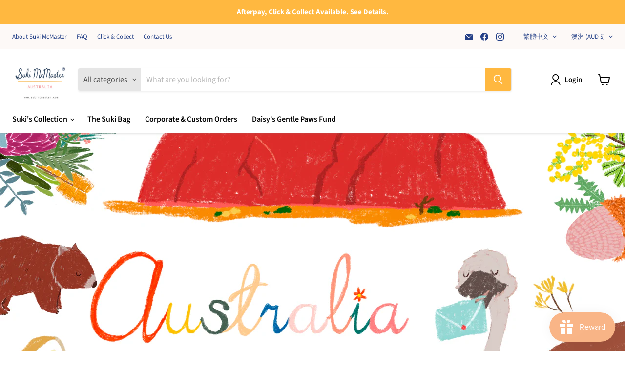

--- FILE ---
content_type: text/css
request_url: https://sukimcmaster.com/cdn/shop/t/45/assets/custom.css?v=151539793485661921681763460647
body_size: -625
content:
.product-form__action-wrapper{flex-direction:column!important;flex-wrap:unset!important}.product-form__action-wrapper>quantity-selector.quantity-selector{max-width:100%!important}.product-form__action-wrapper>quantity-selector.quantity-selector .samitaWS-orderLimit-widget-wrapper{width:100%!important}.samitaWS-actions.samitaWS-actions_default .samitaWS-quantity_default{max-width:100%!important;border:0!important}.samitaWS-actions.samitaWS-actions_default .samitaWS-quantity_default .samitaWS-orderLimit-widget-wrapper{width:100%!important;margin-left:20px!important}.samitaWS-actions.samitaWS-actions_default .samitaWS-quantity_default>span{border:1px solid #1e1e1e!important;border-radius:5px}
/*# sourceMappingURL=/cdn/shop/t/45/assets/custom.css.map?v=151539793485661921681763460647 */


--- FILE ---
content_type: text/javascript; charset=utf-8
request_url: https://sukimcmaster.com/zh/products/cocky-blank-card.js
body_size: 233
content:
{"id":1318056427625,"title":"Blank Card - Australian Bird Cockatoo by Suki McMaster","handle":"cocky-blank-card","description":"\u003cp\u003e\u003cbr\u003e\u003c\/p\u003e\n\u003cp\u003eOriginal illustration by Melbourne artist Suki McMaster featuring cockatoo illustration. \u003c\/p\u003e\n\u003cp\u003e\u003cmeta charset=\"UTF-8\"\u003e\u003cspan\u003eThe legendary Cockatoo…an elegant, intelligent species and one of Australia’s favorite birds without a shadow of a doubt! Cockatoo’s epitomize love, affection and compassion, and I tried to represent this within my painting. Commonly known as the ‘love sponges’ of the parrots, I wanted to draw this picture to try and inspire and motivate us all to be more loving human beings; to select love over hate, to forgive rather than hold grudges and to choose a stunning smile over a ferocious frown. Ultimately, I hope you show as much love towards this painting as Cockatoo’s regularly show towards everybody!  \u003c\/span\u003e\u003c\/p\u003e\n\u003cp\u003e\u003cbr\u003e\u003c\/p\u003e","published_at":"2017-07-03T17:26:29+10:00","created_at":"2018-07-13T12:12:10+10:00","vendor":"Suki McMaster","type":"card","tags":["australia","australian","australian made","bird","blank card","card","MELBOURNE MADE","overseas","souvenir","wholesale"],"price":595,"price_min":595,"price_max":595,"available":true,"price_varies":false,"compare_at_price":null,"compare_at_price_min":0,"compare_at_price_max":0,"compare_at_price_varies":false,"variants":[{"id":28840210006121,"title":"Default Title","option1":"Default Title","option2":null,"option3":null,"sku":"SM-CA-02","requires_shipping":true,"taxable":true,"featured_image":null,"available":true,"name":"Blank Card - Australian Bird Cockatoo by Suki McMaster","public_title":null,"options":["Default Title"],"price":595,"weight":190,"compare_at_price":null,"inventory_management":"shopify","barcode":"0735850735160","requires_selling_plan":false,"selling_plan_allocations":[]}],"images":["\/\/cdn.shopify.com\/s\/files\/1\/2085\/3433\/files\/sukimcmaster_card_cockatoo.jpg?v=1708150911","\/\/cdn.shopify.com\/s\/files\/1\/2085\/3433\/products\/ScreenShot2020-09-07at3.37.40pm.png?v=1708150911"],"featured_image":"\/\/cdn.shopify.com\/s\/files\/1\/2085\/3433\/files\/sukimcmaster_card_cockatoo.jpg?v=1708150911","options":[{"name":"Title","position":1,"values":["Default Title"]}],"url":"\/zh\/products\/cocky-blank-card","media":[{"alt":null,"id":23912422801513,"position":1,"preview_image":{"aspect_ratio":1.0,"height":1080,"width":1080,"src":"https:\/\/cdn.shopify.com\/s\/files\/1\/2085\/3433\/files\/sukimcmaster_card_cockatoo.jpg?v=1708150911"},"aspect_ratio":1.0,"height":1080,"media_type":"image","src":"https:\/\/cdn.shopify.com\/s\/files\/1\/2085\/3433\/files\/sukimcmaster_card_cockatoo.jpg?v=1708150911","width":1080},{"alt":null,"id":7903458263145,"position":2,"preview_image":{"aspect_ratio":1.286,"height":496,"width":638,"src":"https:\/\/cdn.shopify.com\/s\/files\/1\/2085\/3433\/products\/ScreenShot2020-09-07at3.37.40pm.png?v=1708150911"},"aspect_ratio":1.286,"height":496,"media_type":"image","src":"https:\/\/cdn.shopify.com\/s\/files\/1\/2085\/3433\/products\/ScreenShot2020-09-07at3.37.40pm.png?v=1708150911","width":638}],"requires_selling_plan":false,"selling_plan_groups":[]}

--- FILE ---
content_type: text/javascript; charset=utf-8
request_url: https://sukimcmaster.com/zh/products/mum-and-bub-emu-blank-card.js
body_size: -221
content:
{"id":9927279113,"title":"Blank Card - Emu by Suki McMaster","handle":"mum-and-bub-emu-blank-card","description":"\u003cp\u003e \u003c\/p\u003e\n\u003cp\u003e\u003cmeta charset=\"UTF-8\"\u003e\u003cmeta charset=\"utf-8\"\u003eOriginal illustration featuring emu mum kissing emu baby by Suki McMaster. \u003c\/p\u003e\n\u003cp\u003e \u003c\/p\u003e","published_at":"2017-07-03T17:26:29+10:00","created_at":"2017-07-03T17:27:23+10:00","vendor":"Suki McMaster","type":"card","tags":["australian made","blank card","card","emu","wholesale"],"price":595,"price_min":595,"price_max":595,"available":true,"price_varies":false,"compare_at_price":null,"compare_at_price_min":0,"compare_at_price_max":0,"compare_at_price_varies":false,"variants":[{"id":28850458329193,"title":"Default Title","option1":"Default Title","option2":null,"option3":null,"sku":"SM-CA-10","requires_shipping":true,"taxable":true,"featured_image":null,"available":true,"name":"Blank Card - Emu by Suki McMaster","public_title":null,"options":["Default Title"],"price":595,"weight":190,"compare_at_price":null,"inventory_management":"shopify","barcode":"0735850735252","requires_selling_plan":false,"selling_plan_allocations":[]}],"images":["\/\/cdn.shopify.com\/s\/files\/1\/2085\/3433\/files\/sukimcmaster_card_emu.jpg?v=1722311323"],"featured_image":"\/\/cdn.shopify.com\/s\/files\/1\/2085\/3433\/files\/sukimcmaster_card_emu.jpg?v=1722311323","options":[{"name":"Title","position":1,"values":["Default Title"]}],"url":"\/zh\/products\/mum-and-bub-emu-blank-card","media":[{"alt":null,"id":24698409910377,"position":1,"preview_image":{"aspect_ratio":1.0,"height":5000,"width":5000,"src":"https:\/\/cdn.shopify.com\/s\/files\/1\/2085\/3433\/files\/sukimcmaster_card_emu.jpg?v=1722311323"},"aspect_ratio":1.0,"height":5000,"media_type":"image","src":"https:\/\/cdn.shopify.com\/s\/files\/1\/2085\/3433\/files\/sukimcmaster_card_emu.jpg?v=1722311323","width":5000}],"requires_selling_plan":false,"selling_plan_groups":[]}

--- FILE ---
content_type: text/javascript; charset=utf-8
request_url: https://sukimcmaster.com/zh/products/pink-sloth-blank-card.js
body_size: 333
content:
{"id":4828736684137,"title":"Blank Card - Sloth Family by Suki McMaster","handle":"pink-sloth-blank-card","description":"\u003cp data-mce-fragment=\"1\"\u003e \u003c\/p\u003e\n\u003cp\u003eOriginal illustration by Melbourne artist Suki McMaster featuring sloth with pink floral background\u003c\/p\u003e\n\u003cp\u003e \u003c\/p\u003e\n\u003cp\u003e \u003c\/p\u003e","published_at":"2020-11-06T11:14:43+11:00","created_at":"2020-11-06T11:14:43+11:00","vendor":"Suki McMaster","type":"card","tags":["australian made","blank","blank card","card","sloth","wholesale"],"price":595,"price_min":595,"price_max":595,"available":true,"price_varies":false,"compare_at_price":null,"compare_at_price_min":0,"compare_at_price_max":0,"compare_at_price_varies":false,"variants":[{"id":32927565217897,"title":"Default Title","option1":"Default Title","option2":null,"option3":null,"sku":"SM-CA-18","requires_shipping":true,"taxable":true,"featured_image":null,"available":true,"name":"Blank Card - Sloth Family by Suki McMaster","public_title":null,"options":["Default Title"],"price":595,"weight":190,"compare_at_price":null,"inventory_management":"shopify","barcode":"0735850735368","requires_selling_plan":false,"selling_plan_allocations":[]}],"images":["\/\/cdn.shopify.com\/s\/files\/1\/2085\/3433\/files\/sukimcmaster_card_pinksloth.jpg?v=1722311000"],"featured_image":"\/\/cdn.shopify.com\/s\/files\/1\/2085\/3433\/files\/sukimcmaster_card_pinksloth.jpg?v=1722311000","options":[{"name":"Title","position":1,"values":["Default Title"]}],"url":"\/zh\/products\/pink-sloth-blank-card","media":[{"alt":null,"id":24698408206441,"position":1,"preview_image":{"aspect_ratio":1.0,"height":5000,"width":5000,"src":"https:\/\/cdn.shopify.com\/s\/files\/1\/2085\/3433\/files\/sukimcmaster_card_pinksloth.jpg?v=1722311000"},"aspect_ratio":1.0,"height":5000,"media_type":"image","src":"https:\/\/cdn.shopify.com\/s\/files\/1\/2085\/3433\/files\/sukimcmaster_card_pinksloth.jpg?v=1722311000","width":5000}],"requires_selling_plan":false,"selling_plan_groups":[]}

--- FILE ---
content_type: text/javascript; charset=utf-8
request_url: https://sukimcmaster.com/zh/products/suki-mcmaster-surfer-and-whale-blank-card.js
body_size: 646
content:
{"id":7037811589225,"title":"Blank Card - Surfer and Whale by Suki McMaster","handle":"suki-mcmaster-surfer-and-whale-blank-card","description":"\u003cp\u003e \u003c\/p\u003e\n\u003cp\u003e\u003cmeta charset=\"UTF-8\"\u003e\u003cspan data-mce-fragment=\"1\"\u003eI go whale watching every year before COVID and I love seeing the whale. The magnificent creature is so beautiful and calm. Every time I see them they put things perspective - we human are so small and sometimes we just like to amplify every single problems that we have. At the end of the day, we are part of the earth, and we are only a tiny little dust in this universe. \u003c\/span\u003e\u003cbr data-mce-fragment=\"1\"\u003e\u003cbr data-mce-fragment=\"1\"\u003e\u003cspan data-mce-fragment=\"1\"\u003eThis print is also inspired by the World Ocean Day and I really hope that we can do more to save our ocean. This is also about the beautiful connection between human and the ocean. With 90% of big fish populations depleted, and 50% of coral reefs destroyed, we are taking more from the ocean than can be replenished.\u003c\/span\u003e\u003cbr\u003e\u003c\/p\u003e\n\u003cp\u003e \u003c\/p\u003e","published_at":"2023-08-05T12:11:37+10:00","created_at":"2023-08-05T12:11:38+10:00","vendor":"Suki McMaster","type":"card","tags":["blank","card","wholesale"],"price":595,"price_min":595,"price_max":595,"available":true,"price_varies":false,"compare_at_price":null,"compare_at_price_min":0,"compare_at_price_max":0,"compare_at_price_varies":false,"variants":[{"id":40703618777193,"title":"Default Title","option1":"Default Title","option2":null,"option3":null,"sku":null,"requires_shipping":true,"taxable":true,"featured_image":null,"available":true,"name":"Blank Card - Surfer and Whale by Suki McMaster","public_title":null,"options":["Default Title"],"price":595,"weight":190,"compare_at_price":null,"inventory_management":"shopify","barcode":null,"requires_selling_plan":false,"selling_plan_allocations":[]}],"images":["\/\/cdn.shopify.com\/s\/files\/1\/2085\/3433\/files\/sukimcmaster_card_whale.jpg?v=1722311916"],"featured_image":"\/\/cdn.shopify.com\/s\/files\/1\/2085\/3433\/files\/sukimcmaster_card_whale.jpg?v=1722311916","options":[{"name":"Title","position":1,"values":["Default Title"]}],"url":"\/zh\/products\/suki-mcmaster-surfer-and-whale-blank-card","media":[{"alt":null,"id":24698412662889,"position":1,"preview_image":{"aspect_ratio":1.0,"height":5000,"width":5000,"src":"https:\/\/cdn.shopify.com\/s\/files\/1\/2085\/3433\/files\/sukimcmaster_card_whale.jpg?v=1722311916"},"aspect_ratio":1.0,"height":5000,"media_type":"image","src":"https:\/\/cdn.shopify.com\/s\/files\/1\/2085\/3433\/files\/sukimcmaster_card_whale.jpg?v=1722311916","width":5000}],"requires_selling_plan":false,"selling_plan_groups":[]}

--- FILE ---
content_type: text/javascript; charset=utf-8
request_url: https://sukimcmaster.com/zh/products/christmas-kookaburra-blank-card.js
body_size: 481
content:
{"id":186812858396,"title":"Birthday Card - Bunny Tiger and Bear Surprise by Suki McMaster","handle":"christmas-kookaburra-blank-card","description":"\u003cp\u003e\u003cmeta charset=\"utf-8\"\u003eOriginal illustration by Melbourne artist Suki McMaster featuring bunny rabbit holding a Black Forest birthday cake.\u003c\/p\u003e\n\u003cp\u003e\u003cspan\u003e\u003cbr\u003e\u003c\/span\u003e\u003c\/p\u003e","published_at":"2022-02-04T16:04:02+11:00","created_at":"2017-10-07T10:38:28+11:00","vendor":"Suki McMaster","type":"card","tags":["bear","birthday","blank","blank card","bunny","card","rabiit","tiger","wholesale"],"price":595,"price_min":595,"price_max":595,"available":true,"price_varies":false,"compare_at_price":null,"compare_at_price_min":0,"compare_at_price_max":0,"compare_at_price_varies":false,"variants":[{"id":28840189100137,"title":"Default Title","option1":"Default Title","option2":null,"option3":null,"sku":"SM-CA-05","requires_shipping":true,"taxable":true,"featured_image":null,"available":true,"name":"Birthday Card - Bunny Tiger and Bear Surprise by Suki McMaster","public_title":null,"options":["Default Title"],"price":595,"weight":190,"compare_at_price":null,"inventory_management":"shopify","barcode":"0735850735191","requires_selling_plan":false,"selling_plan_allocations":[]}],"images":["\/\/cdn.shopify.com\/s\/files\/1\/2085\/3433\/files\/sukimcmaster_card_suprise_birthday_box.jpg?v=1722311436","\/\/cdn.shopify.com\/s\/files\/1\/2085\/3433\/files\/sukimcmaster_card_birthday_box.jpg?v=1722322010","\/\/cdn.shopify.com\/s\/files\/1\/2085\/3433\/products\/card_birthday_photo.jpg?v=1722322010"],"featured_image":"\/\/cdn.shopify.com\/s\/files\/1\/2085\/3433\/files\/sukimcmaster_card_suprise_birthday_box.jpg?v=1722311436","options":[{"name":"Title","position":1,"values":["Default Title"]}],"url":"\/zh\/products\/christmas-kookaburra-blank-card","media":[{"alt":null,"id":24698410369129,"position":1,"preview_image":{"aspect_ratio":1.0,"height":5000,"width":5000,"src":"https:\/\/cdn.shopify.com\/s\/files\/1\/2085\/3433\/files\/sukimcmaster_card_suprise_birthday_box.jpg?v=1722311436"},"aspect_ratio":1.0,"height":5000,"media_type":"image","src":"https:\/\/cdn.shopify.com\/s\/files\/1\/2085\/3433\/files\/sukimcmaster_card_suprise_birthday_box.jpg?v=1722311436","width":5000},{"alt":null,"id":23912416804969,"position":2,"preview_image":{"aspect_ratio":1.0,"height":1080,"width":1080,"src":"https:\/\/cdn.shopify.com\/s\/files\/1\/2085\/3433\/files\/sukimcmaster_card_birthday_box.jpg?v=1722322010"},"aspect_ratio":1.0,"height":1080,"media_type":"image","src":"https:\/\/cdn.shopify.com\/s\/files\/1\/2085\/3433\/files\/sukimcmaster_card_birthday_box.jpg?v=1722322010","width":1080},{"alt":null,"id":21787241676905,"position":3,"preview_image":{"aspect_ratio":0.75,"height":4519,"width":3389,"src":"https:\/\/cdn.shopify.com\/s\/files\/1\/2085\/3433\/products\/card_birthday_photo.jpg?v=1722322010"},"aspect_ratio":0.75,"height":4519,"media_type":"image","src":"https:\/\/cdn.shopify.com\/s\/files\/1\/2085\/3433\/products\/card_birthday_photo.jpg?v=1722322010","width":3389}],"requires_selling_plan":false,"selling_plan_groups":[]}

--- FILE ---
content_type: text/javascript; charset=utf-8
request_url: https://sukimcmaster.com/zh/products/suki-mcmaster-happy-mothers-day-blank-card-1.js
body_size: -83
content:
{"id":7013538103401,"title":"Blank Card - Love You Kangaroo by Suki McMaster","handle":"suki-mcmaster-happy-mothers-day-blank-card-1","description":"\u003cp\u003e \u003c\/p\u003e\n\u003cp\u003e\u003cmeta charset=\"UTF-8\"\u003e\u003cspan data-mce-fragment=\"1\"\u003eSend a message of love and gratitude to the person who means the world to you! Original designed by Suki McMaster. \u003c\/span\u003e\u003c\/p\u003e\n\u003cp\u003e \u003c\/p\u003e","published_at":"2023-04-11T14:06:13+10:00","created_at":"2023-04-11T14:06:13+10:00","vendor":"Suki McMaster","type":"card","tags":["australia","australian","australian made","bird","blank card","card","her","MELBOURNE MADE","mother's day","mothers","mothers day gift","wholesale"],"price":595,"price_min":595,"price_max":595,"available":true,"price_varies":false,"compare_at_price":null,"compare_at_price_min":0,"compare_at_price_max":0,"compare_at_price_varies":false,"variants":[{"id":40576656769129,"title":"Default Title","option1":"Default Title","option2":null,"option3":null,"sku":"","requires_shipping":true,"taxable":true,"featured_image":null,"available":true,"name":"Blank Card - Love You Kangaroo by Suki McMaster","public_title":null,"options":["Default Title"],"price":595,"weight":190,"compare_at_price":null,"inventory_management":"shopify","barcode":"","requires_selling_plan":false,"selling_plan_allocations":[]}],"images":["\/\/cdn.shopify.com\/s\/files\/1\/2085\/3433\/products\/card_mothersday_kangaroo.jpg?v=1688095941","\/\/cdn.shopify.com\/s\/files\/1\/2085\/3433\/products\/card_mothersday_mockup1.jpg?v=1688095940"],"featured_image":"\/\/cdn.shopify.com\/s\/files\/1\/2085\/3433\/products\/card_mothersday_kangaroo.jpg?v=1688095941","options":[{"name":"Title","position":1,"values":["Default Title"]}],"url":"\/zh\/products\/suki-mcmaster-happy-mothers-day-blank-card-1","media":[{"alt":null,"id":23304561918057,"position":1,"preview_image":{"aspect_ratio":0.707,"height":3508,"width":2480,"src":"https:\/\/cdn.shopify.com\/s\/files\/1\/2085\/3433\/products\/card_mothersday_kangaroo.jpg?v=1688095941"},"aspect_ratio":0.707,"height":3508,"media_type":"image","src":"https:\/\/cdn.shopify.com\/s\/files\/1\/2085\/3433\/products\/card_mothersday_kangaroo.jpg?v=1688095941","width":2480},{"alt":null,"id":23304561950825,"position":2,"preview_image":{"aspect_ratio":0.75,"height":4608,"width":3456,"src":"https:\/\/cdn.shopify.com\/s\/files\/1\/2085\/3433\/products\/card_mothersday_mockup1.jpg?v=1688095940"},"aspect_ratio":0.75,"height":4608,"media_type":"image","src":"https:\/\/cdn.shopify.com\/s\/files\/1\/2085\/3433\/products\/card_mothersday_mockup1.jpg?v=1688095940","width":3456}],"requires_selling_plan":false,"selling_plan_groups":[]}

--- FILE ---
content_type: text/javascript; charset=utf-8
request_url: https://sukimcmaster.com/zh/products/dancing-koala-blank-card.js
body_size: 21
content:
{"id":1325468942441,"title":"Blank Card - Dancing Koala by Suki McMaster","handle":"dancing-koala-blank-card","description":"\u003cp\u003e \u003cmeta charset=\"UTF-8\"\u003e\u003c\/p\u003e\n\u003cp\u003e \u003c\/p\u003e\n\u003cp\u003e\u003cmeta charset=\"UTF-8\"\u003e\u003cmeta charset=\"utf-8\"\u003eOriginal illustration by Melbourne artist Suki McMaster  featuring dancing koala having fun.\u003c\/p\u003e\n\u003cp\u003e \u003c\/p\u003e\n\u003cp\u003e\u003cspan\u003eSend your friend with one of our birthday greeting cards. A blank interior (with minimal illustration) lets your handwritten note take the center stage. \u003c\/span\u003e\u003c\/p\u003e\n\u003cp\u003e \u003c\/p\u003e","published_at":"2017-07-03T17:26:29+10:00","created_at":"2018-08-11T10:08:31+10:00","vendor":"Suki McMaster","type":"card","tags":["australia","australian","australian animal","australian animals","australian made","australiana gift","blank card","card","Koala","MELBOURNE MADE","overseas","souvenir","wholesale"],"price":595,"price_min":595,"price_max":595,"available":true,"price_varies":false,"compare_at_price":null,"compare_at_price_min":0,"compare_at_price_max":0,"compare_at_price_varies":false,"variants":[{"id":28845541359721,"title":"Default Title","option1":"Default Title","option2":null,"option3":null,"sku":"SM-CA-08","requires_shipping":true,"taxable":true,"featured_image":null,"available":true,"name":"Blank Card - Dancing Koala by Suki McMaster","public_title":null,"options":["Default Title"],"price":595,"weight":190,"compare_at_price":null,"inventory_management":"shopify","barcode":"0735850735238","requires_selling_plan":false,"selling_plan_allocations":[]}],"images":["\/\/cdn.shopify.com\/s\/files\/1\/2085\/3433\/products\/PRI0050.jpg?v=1688100376","\/\/cdn.shopify.com\/s\/files\/1\/2085\/3433\/products\/card11_inside_241cc4f7-3762-4074-965d-3f735d0c067b.jpg?v=1688100359"],"featured_image":"\/\/cdn.shopify.com\/s\/files\/1\/2085\/3433\/products\/PRI0050.jpg?v=1688100376","options":[{"name":"Title","position":1,"values":["Default Title"]}],"url":"\/zh\/products\/dancing-koala-blank-card","media":[{"alt":null,"id":1011858767977,"position":1,"preview_image":{"aspect_ratio":0.707,"height":3508,"width":2480,"src":"https:\/\/cdn.shopify.com\/s\/files\/1\/2085\/3433\/products\/PRI0050.jpg?v=1688100376"},"aspect_ratio":0.707,"height":3508,"media_type":"image","src":"https:\/\/cdn.shopify.com\/s\/files\/1\/2085\/3433\/products\/PRI0050.jpg?v=1688100376","width":2480},{"alt":null,"id":1011858243689,"position":2,"preview_image":{"aspect_ratio":1.308,"height":321,"width":420,"src":"https:\/\/cdn.shopify.com\/s\/files\/1\/2085\/3433\/products\/card11_inside_241cc4f7-3762-4074-965d-3f735d0c067b.jpg?v=1688100359"},"aspect_ratio":1.308,"height":321,"media_type":"image","src":"https:\/\/cdn.shopify.com\/s\/files\/1\/2085\/3433\/products\/card11_inside_241cc4f7-3762-4074-965d-3f735d0c067b.jpg?v=1688100359","width":420}],"requires_selling_plan":false,"selling_plan_groups":[]}

--- FILE ---
content_type: text/javascript; charset=utf-8
request_url: https://sukimcmaster.com/zh/products/christmas-card-blank-card.js
body_size: 442
content:
{"id":6707112640617,"title":"Blank Card - Welcome Little One by Suki McMaster","handle":"christmas-card-blank-card","description":"\u003cp\u003e \u003c\/p\u003e\n\u003cp\u003e \u003c\/p\u003e\n\u003cp\u003e\u003cmeta charset=\"UTF-8\"\u003e\u003cmeta charset=\"UTF-8\"\u003e\u003cspan\u003eNew Baby Card featuring Australian Native Bird black cockatoo bringing little baby to the world \u003c\/span\u003e\u003c\/p\u003e\n\u003cp\u003e \u003c\/p\u003e\n\u003cp\u003e\u003cspan\u003eIllustrated and designed by Suki McMaster\u003c\/span\u003e\u003c\/p\u003e\n\u003cp\u003e \u003c\/p\u003e","published_at":"2022-02-05T12:53:51+11:00","created_at":"2021-09-28T18:33:08+10:00","vendor":"Suki McMaster","type":"card","tags":["australian animal","australian animals","australian made","australiana","baby","blank","card","overseas","wholesale"],"price":595,"price_min":595,"price_max":595,"available":true,"price_varies":false,"compare_at_price":null,"compare_at_price_min":0,"compare_at_price_max":0,"compare_at_price_varies":false,"variants":[{"id":39637915467881,"title":"Default Title","option1":"Default Title","option2":null,"option3":null,"sku":"SM-CA-01","requires_shipping":true,"taxable":true,"featured_image":null,"available":true,"name":"Blank Card - Welcome Little One by Suki McMaster","public_title":null,"options":["Default Title"],"price":595,"weight":190,"compare_at_price":null,"inventory_management":"shopify","barcode":"0735850735009","requires_selling_plan":false,"selling_plan_allocations":[]}],"images":["\/\/cdn.shopify.com\/s\/files\/1\/2085\/3433\/files\/sukimcmaster_card_welcome_little_one.jpg?v=1722311531","\/\/cdn.shopify.com\/s\/files\/1\/2085\/3433\/products\/card_baby.jpg?v=1722311534"],"featured_image":"\/\/cdn.shopify.com\/s\/files\/1\/2085\/3433\/files\/sukimcmaster_card_welcome_little_one.jpg?v=1722311531","options":[{"name":"Title","position":1,"values":["Default Title"]}],"url":"\/zh\/products\/christmas-card-blank-card","media":[{"alt":null,"id":24698411352169,"position":1,"preview_image":{"aspect_ratio":1.0,"height":5000,"width":5000,"src":"https:\/\/cdn.shopify.com\/s\/files\/1\/2085\/3433\/files\/sukimcmaster_card_welcome_little_one.jpg?v=1722311531"},"aspect_ratio":1.0,"height":5000,"media_type":"image","src":"https:\/\/cdn.shopify.com\/s\/files\/1\/2085\/3433\/files\/sukimcmaster_card_welcome_little_one.jpg?v=1722311531","width":5000},{"alt":null,"id":21792153698409,"position":2,"preview_image":{"aspect_ratio":1.5,"height":2000,"width":3000,"src":"https:\/\/cdn.shopify.com\/s\/files\/1\/2085\/3433\/products\/card_baby.jpg?v=1722311534"},"aspect_ratio":1.5,"height":2000,"media_type":"image","src":"https:\/\/cdn.shopify.com\/s\/files\/1\/2085\/3433\/products\/card_baby.jpg?v=1722311534","width":3000}],"requires_selling_plan":false,"selling_plan_groups":[]}

--- FILE ---
content_type: text/javascript; charset=utf-8
request_url: https://sukimcmaster.com/zh/products/suki-mcmaster-crocodile-birthday-card-blank-card.js
body_size: 451
content:
{"id":6894946156649,"title":"Blank Card - Crocodile Birthday by Suki McMaster","handle":"suki-mcmaster-crocodile-birthday-card-blank-card","description":"\u003cp\u003e \u003c\/p\u003e\n\u003cp\u003e\u003cmeta charset=\"utf-8\"\u003e Suki McMaster's charming artwork showcases a laid-back crocodile, delivering a scrumptious birthday cake to the festivities.\u003c\/p\u003e\n\u003cp\u003e\u003cspan\u003eSend your friend with one of our greeting cards. A blank interior (with minimal illustration) lets your handwritten note take the center stage. \u003c\/span\u003e\u003c\/p\u003e\n\u003cp\u003e\u003cbr\u003e\u003c\/p\u003e","published_at":"2022-07-16T09:21:57+10:00","created_at":"2022-07-16T09:21:57+10:00","vendor":"Suki McMaster","type":"crocodile","tags":["australia","australian","australian made","blank","blank card","card","melbourne made","wholesale"],"price":595,"price_min":595,"price_max":595,"available":true,"price_varies":false,"compare_at_price":null,"compare_at_price_min":0,"compare_at_price_max":0,"compare_at_price_varies":false,"variants":[{"id":40166322045033,"title":"Default Title","option1":"Default Title","option2":null,"option3":null,"sku":"SM-CA-26","requires_shipping":true,"taxable":true,"featured_image":null,"available":true,"name":"Blank Card - Crocodile Birthday by Suki McMaster","public_title":null,"options":["Default Title"],"price":595,"weight":190,"compare_at_price":null,"inventory_management":"shopify","barcode":"0735850735603","requires_selling_plan":false,"selling_plan_allocations":[]}],"images":["\/\/cdn.shopify.com\/s\/files\/1\/2085\/3433\/files\/sukimcmaster_card_birthday_crocodile.jpg?v=1708206072"],"featured_image":"\/\/cdn.shopify.com\/s\/files\/1\/2085\/3433\/files\/sukimcmaster_card_birthday_crocodile.jpg?v=1708206072","options":[{"name":"Title","position":1,"values":["Default Title"]}],"url":"\/zh\/products\/suki-mcmaster-crocodile-birthday-card-blank-card","media":[{"alt":null,"id":23913243410537,"position":1,"preview_image":{"aspect_ratio":1.0,"height":1080,"width":1080,"src":"https:\/\/cdn.shopify.com\/s\/files\/1\/2085\/3433\/files\/sukimcmaster_card_birthday_crocodile.jpg?v=1708206072"},"aspect_ratio":1.0,"height":1080,"media_type":"image","src":"https:\/\/cdn.shopify.com\/s\/files\/1\/2085\/3433\/files\/sukimcmaster_card_birthday_crocodile.jpg?v=1708206072","width":1080}],"requires_selling_plan":false,"selling_plan_groups":[]}

--- FILE ---
content_type: text/javascript; charset=utf-8
request_url: https://sukimcmaster.com/zh/products/bear-with-flowers-blank-card-1.js
body_size: 375
content:
{"id":4711358234729,"title":"Blank Card - Bear With Flowers by Suki McMaster","handle":"bear-with-flowers-blank-card-1","description":"\u003cmeta charset=\"utf-8\"\u003e\n\u003cp\u003e\u003cbr\u003e\u003c\/p\u003e\n\u003cp\u003eOriginal illustration by Melbourne artist Suki McMaster\u003c\/p\u003e\n\u003cp\u003e\u003cspan\u003eLet our little brown bear brings you a bunch of lovely flowers. \u003c\/span\u003e \u003c\/p\u003e","published_at":"2020-07-01T15:10:09+10:00","created_at":"2020-07-01T15:10:09+10:00","vendor":"Suki McMaster","type":"card","tags":["australian made","bear","blank card","card","wholesale"],"price":595,"price_min":595,"price_max":595,"available":true,"price_varies":false,"compare_at_price":null,"compare_at_price_min":0,"compare_at_price_max":0,"compare_at_price_varies":false,"variants":[{"id":32580936728681,"title":"Default Title","option1":"Default Title","option2":null,"option3":null,"sku":"SM-CA-21","requires_shipping":true,"taxable":true,"featured_image":null,"available":true,"name":"Blank Card - Bear With Flowers by Suki McMaster","public_title":null,"options":["Default Title"],"price":595,"weight":190,"compare_at_price":null,"inventory_management":"shopify","barcode":"0735850735429","requires_selling_plan":false,"selling_plan_allocations":[]}],"images":["\/\/cdn.shopify.com\/s\/files\/1\/2085\/3433\/files\/sukimcmaster_card_bearwithflowers.jpg?v=1708151864"],"featured_image":"\/\/cdn.shopify.com\/s\/files\/1\/2085\/3433\/files\/sukimcmaster_card_bearwithflowers.jpg?v=1708151864","options":[{"name":"Title","position":1,"values":["Default Title"]}],"url":"\/zh\/products\/bear-with-flowers-blank-card-1","media":[{"alt":null,"id":23912442789993,"position":1,"preview_image":{"aspect_ratio":1.0,"height":1080,"width":1080,"src":"https:\/\/cdn.shopify.com\/s\/files\/1\/2085\/3433\/files\/sukimcmaster_card_bearwithflowers.jpg?v=1708151864"},"aspect_ratio":1.0,"height":1080,"media_type":"image","src":"https:\/\/cdn.shopify.com\/s\/files\/1\/2085\/3433\/files\/sukimcmaster_card_bearwithflowers.jpg?v=1708151864","width":1080}],"requires_selling_plan":false,"selling_plan_groups":[]}

--- FILE ---
content_type: text/javascript; charset=utf-8
request_url: https://sukimcmaster.com/zh/products/happy-daisy-blank-card.js
body_size: 119
content:
{"id":4828813918313,"title":"Blank Card - Happy Daisy by Suki McMaster","handle":"happy-daisy-blank-card","description":"\u003cp\u003eOriginal illustration by Melbourne artist Suki McMaster featuring her dog Daisy\u003c\/p\u003e\n\u003cp\u003e\u003cspan\u003eSend your friend with one of our birthday greeting cards. A blank interior (with minimal illustration) lets your handwritten note take the center stage. \u003c\/span\u003e\u003c\/p\u003e\n\u003cp\u003e\u003cspan\u003e\u003cspan style=\"color: rgb(227, 169, 6);\"\u003e\u003cstrong data-start=\"66\" data-end=\"94\"\u003eDaisy’s Gentle Paws Fund\u003c\/strong\u003e\u003c\/span\u003e\u003cbr data-start=\"94\" data-end=\"97\"\u003e\u003cspan style=\"color: rgb(227, 169, 6);\"\u003e50% of the profits from this product will be donated to the Australian Animal Protection Society in memory of our gentle shop dog, Daisy. Her legacy lives on—helping animals find love and a forever home. 🐾\u003c\/span\u003e\u003c\/span\u003e\u003c\/p\u003e","published_at":"2020-11-06T16:37:42+11:00","created_at":"2020-11-06T16:37:42+11:00","vendor":"Suki McMaster","type":"card","tags":["australian made","blank card","card","wholesale"],"price":595,"price_min":595,"price_max":595,"available":true,"price_varies":false,"compare_at_price":null,"compare_at_price_min":0,"compare_at_price_max":0,"compare_at_price_varies":false,"variants":[{"id":32927928090729,"title":"Default Title","option1":"Default Title","option2":null,"option3":null,"sku":"SM-CA-19","requires_shipping":true,"taxable":true,"featured_image":null,"available":true,"name":"Blank Card - Happy Daisy by Suki McMaster","public_title":null,"options":["Default Title"],"price":595,"weight":190,"compare_at_price":null,"inventory_management":"shopify","barcode":"0735850735405","requires_selling_plan":false,"selling_plan_allocations":[]}],"images":["\/\/cdn.shopify.com\/s\/files\/1\/2085\/3433\/files\/sukimcmaster_card_daisy.jpg?v=1722311275","\/\/cdn.shopify.com\/s\/files\/1\/2085\/3433\/files\/suki_mcmaster_wall_art_daisy.png?v=1748305186"],"featured_image":"\/\/cdn.shopify.com\/s\/files\/1\/2085\/3433\/files\/sukimcmaster_card_daisy.jpg?v=1722311275","options":[{"name":"Title","position":1,"values":["Default Title"]}],"url":"\/zh\/products\/happy-daisy-blank-card","media":[{"alt":null,"id":24698409517161,"position":1,"preview_image":{"aspect_ratio":1.0,"height":5000,"width":5000,"src":"https:\/\/cdn.shopify.com\/s\/files\/1\/2085\/3433\/files\/sukimcmaster_card_daisy.jpg?v=1722311275"},"aspect_ratio":1.0,"height":5000,"media_type":"image","src":"https:\/\/cdn.shopify.com\/s\/files\/1\/2085\/3433\/files\/sukimcmaster_card_daisy.jpg?v=1722311275","width":5000},{"alt":null,"id":24659812712553,"position":2,"preview_image":{"aspect_ratio":0.641,"height":946,"width":606,"src":"https:\/\/cdn.shopify.com\/s\/files\/1\/2085\/3433\/files\/suki_mcmaster_wall_art_daisy.png?v=1748305186"},"aspect_ratio":0.641,"height":946,"media_type":"image","src":"https:\/\/cdn.shopify.com\/s\/files\/1\/2085\/3433\/files\/suki_mcmaster_wall_art_daisy.png?v=1748305186","width":606}],"requires_selling_plan":false,"selling_plan_groups":[]}

--- FILE ---
content_type: text/javascript; charset=utf-8
request_url: https://sukimcmaster.com/zh/products/bunny-and-deer-blank-card.js
body_size: 327
content:
{"id":9937625225,"title":"Blank Card - Bear Celebration by Suki McMaster","handle":"bunny-and-deer-blank-card","description":"\u003cp\u003e \u003c\/p\u003e\nOriginal illustration by Melbourne artist Suki McMaster featuring bear and his friends having a party in the jungle. \n\u003cp\u003e \u003c\/p\u003e","published_at":"2017-07-03T17:26:29+10:00","created_at":"2017-07-05T10:49:23+10:00","vendor":"Suki McMaster","type":"card","tags":["australian made","bear","blank card","card","wholesale"],"price":595,"price_min":595,"price_max":595,"available":true,"price_varies":false,"compare_at_price":null,"compare_at_price_min":0,"compare_at_price_max":0,"compare_at_price_varies":false,"variants":[{"id":28840097480809,"title":"Default Title","option1":"Default Title","option2":null,"option3":null,"sku":"SM-CA-13","requires_shipping":true,"taxable":true,"featured_image":null,"available":true,"name":"Blank Card - Bear Celebration by Suki McMaster","public_title":null,"options":["Default Title"],"price":595,"weight":190,"compare_at_price":null,"inventory_management":"shopify","barcode":"0735850735283","requires_selling_plan":false,"selling_plan_allocations":[]}],"images":["\/\/cdn.shopify.com\/s\/files\/1\/2085\/3433\/files\/sukimcmaster_card_bear_celebration.jpg?v=1708151550"],"featured_image":"\/\/cdn.shopify.com\/s\/files\/1\/2085\/3433\/files\/sukimcmaster_card_bear_celebration.jpg?v=1708151550","options":[{"name":"Title","position":1,"values":["Default Title"]}],"url":"\/zh\/products\/bunny-and-deer-blank-card","media":[{"alt":null,"id":23912437121129,"position":1,"preview_image":{"aspect_ratio":1.0,"height":1080,"width":1080,"src":"https:\/\/cdn.shopify.com\/s\/files\/1\/2085\/3433\/files\/sukimcmaster_card_bear_celebration.jpg?v=1708151550"},"aspect_ratio":1.0,"height":1080,"media_type":"image","src":"https:\/\/cdn.shopify.com\/s\/files\/1\/2085\/3433\/files\/sukimcmaster_card_bear_celebration.jpg?v=1708151550","width":1080}],"requires_selling_plan":false,"selling_plan_groups":[]}

--- FILE ---
content_type: text/javascript; charset=utf-8
request_url: https://sukimcmaster.com/zh/products/truck-of-hearts-blank-card.js
body_size: -188
content:
{"id":2433408204905,"title":"Blank Card - Truck of Hearts by Suki McMaster","handle":"truck-of-hearts-blank-card","description":"\u003cp data-mce-fragment=\"1\"\u003e \u003c\/p\u003e\n\u003cp\u003eOriginal illustration by Melbourne artist Suki McMaster  featuring little penguin driving a truck load of hearts to her friends.\u003c\/p\u003e\n\u003cp\u003e \u003c\/p\u003e","published_at":"2017-07-03T17:26:29+10:00","created_at":"2019-03-15T09:45:17+11:00","vendor":"Suki McMaster","type":"card","tags":["australian made","blank card","card","hearts","valentine","wholesale"],"price":595,"price_min":595,"price_max":595,"available":true,"price_varies":false,"compare_at_price":null,"compare_at_price_min":0,"compare_at_price_max":0,"compare_at_price_varies":false,"variants":[{"id":28851324682345,"title":"Default Title","option1":"Default Title","option2":null,"option3":null,"sku":"SM-CA-04","requires_shipping":true,"taxable":true,"featured_image":null,"available":true,"name":"Blank Card - Truck of Hearts by Suki McMaster","public_title":null,"options":["Default Title"],"price":595,"weight":190,"compare_at_price":null,"inventory_management":"shopify","barcode":"0735850735184","requires_selling_plan":false,"selling_plan_allocations":[]}],"images":["\/\/cdn.shopify.com\/s\/files\/1\/2085\/3433\/files\/sukimcmaster_card_truckofhearts.jpg?v=1722321528"],"featured_image":"\/\/cdn.shopify.com\/s\/files\/1\/2085\/3433\/files\/sukimcmaster_card_truckofhearts.jpg?v=1722321528","options":[{"name":"Title","position":1,"values":["Default Title"]}],"url":"\/zh\/products\/truck-of-hearts-blank-card","media":[{"alt":null,"id":24698665140329,"position":1,"preview_image":{"aspect_ratio":1.0,"height":5000,"width":5000,"src":"https:\/\/cdn.shopify.com\/s\/files\/1\/2085\/3433\/files\/sukimcmaster_card_truckofhearts.jpg?v=1722321528"},"aspect_ratio":1.0,"height":5000,"media_type":"image","src":"https:\/\/cdn.shopify.com\/s\/files\/1\/2085\/3433\/files\/sukimcmaster_card_truckofhearts.jpg?v=1722321528","width":5000}],"requires_selling_plan":false,"selling_plan_groups":[]}

--- FILE ---
content_type: text/javascript; charset=utf-8
request_url: https://sukimcmaster.com/zh/products/birthday-bear-blank-card.js
body_size: -99
content:
{"id":2433410334825,"title":"Blank Card - Birthday Bear by Suki McMaster","handle":"birthday-bear-blank-card","description":"\u003cp\u003e \u003c\/p\u003e\nOriginal illustration by Melbourne artist Suki McMaster  featuring Mr Bear holding a cake and a little present. This card is blank inside can be use for different occasions .\n\u003cp\u003e \u003c\/p\u003e","published_at":"2017-07-03T17:26:29+10:00","created_at":"2019-03-15T09:47:30+11:00","vendor":"Suki McMaster","type":"card","tags":["australian made","bear","birthday","blank card","cake","card","rabbit","wholesale"],"price":595,"price_min":595,"price_max":595,"available":true,"price_varies":false,"compare_at_price":null,"compare_at_price_min":0,"compare_at_price_max":0,"compare_at_price_varies":false,"variants":[{"id":28839888027753,"title":"Default Title","option1":"Default Title","option2":null,"option3":null,"sku":"SM-CA-17","requires_shipping":true,"taxable":true,"featured_image":null,"available":true,"name":"Blank Card - Birthday Bear by Suki McMaster","public_title":null,"options":["Default Title"],"price":595,"weight":190,"compare_at_price":null,"inventory_management":"shopify","barcode":"0735850735320","requires_selling_plan":false,"selling_plan_allocations":[]}],"images":["\/\/cdn.shopify.com\/s\/files\/1\/2085\/3433\/files\/sukimcmaster_card_birthday_bear.jpg?v=1708151989","\/\/cdn.shopify.com\/s\/files\/1\/2085\/3433\/products\/ScreenShot2020-09-07at3.14.51pm.png?v=1708151989"],"featured_image":"\/\/cdn.shopify.com\/s\/files\/1\/2085\/3433\/files\/sukimcmaster_card_birthday_bear.jpg?v=1708151989","options":[{"name":"Title","position":1,"values":["Default Title"]}],"url":"\/zh\/products\/birthday-bear-blank-card","media":[{"alt":null,"id":23912448589929,"position":1,"preview_image":{"aspect_ratio":1.0,"height":1080,"width":1080,"src":"https:\/\/cdn.shopify.com\/s\/files\/1\/2085\/3433\/files\/sukimcmaster_card_birthday_bear.jpg?v=1708151989"},"aspect_ratio":1.0,"height":1080,"media_type":"image","src":"https:\/\/cdn.shopify.com\/s\/files\/1\/2085\/3433\/files\/sukimcmaster_card_birthday_bear.jpg?v=1708151989","width":1080},{"alt":null,"id":7903432999017,"position":2,"preview_image":{"aspect_ratio":1.288,"height":503,"width":648,"src":"https:\/\/cdn.shopify.com\/s\/files\/1\/2085\/3433\/products\/ScreenShot2020-09-07at3.14.51pm.png?v=1708151989"},"aspect_ratio":1.288,"height":503,"media_type":"image","src":"https:\/\/cdn.shopify.com\/s\/files\/1\/2085\/3433\/products\/ScreenShot2020-09-07at3.14.51pm.png?v=1708151989","width":648}],"requires_selling_plan":false,"selling_plan_groups":[]}

--- FILE ---
content_type: text/javascript; charset=utf-8
request_url: https://sukimcmaster.com/zh/products/wish-you-were-here-blank-card.js
body_size: 422
content:
{"id":4881747083369,"title":"Blank Card - Hello World by Suki McMaster","handle":"wish-you-were-here-blank-card","description":"\u003cp\u003eOriginal illustration by Melbourne artist Suki McMaster  featuring new born baby in a bunch of flowers. \u003c\/p\u003e\n\u003cp\u003e \u003c\/p\u003e","published_at":"2021-01-23T11:44:37+11:00","created_at":"2021-01-23T11:44:38+11:00","vendor":"Suki McMaster","type":"card","tags":["australian made","baby","baby gift","baby shower","baby shower gift","blank","blank card","card","melbourne made","wholesale"],"price":595,"price_min":595,"price_max":595,"available":true,"price_varies":false,"compare_at_price":null,"compare_at_price_min":0,"compare_at_price_max":0,"compare_at_price_varies":false,"variants":[{"id":33084368453737,"title":"Default Title","option1":"Default Title","option2":null,"option3":null,"sku":"SM-CA-22","requires_shipping":true,"taxable":true,"featured_image":null,"available":true,"name":"Blank Card - Hello World by Suki McMaster","public_title":null,"options":["Default Title"],"price":595,"weight":190,"compare_at_price":null,"inventory_management":"shopify","barcode":"0735850735436","requires_selling_plan":false,"selling_plan_allocations":[]}],"images":["\/\/cdn.shopify.com\/s\/files\/1\/2085\/3433\/files\/sukimcmaster_card_helloworld.jpg?v=1722311363","\/\/cdn.shopify.com\/s\/files\/1\/2085\/3433\/products\/ScreenShot2022-07-20at2.47.25pm.png?v=1722311370"],"featured_image":"\/\/cdn.shopify.com\/s\/files\/1\/2085\/3433\/files\/sukimcmaster_card_helloworld.jpg?v=1722311363","options":[{"name":"Title","position":1,"values":["Default Title"]}],"url":"\/zh\/products\/wish-you-were-here-blank-card","media":[{"alt":null,"id":24698410074217,"position":1,"preview_image":{"aspect_ratio":1.0,"height":5000,"width":5000,"src":"https:\/\/cdn.shopify.com\/s\/files\/1\/2085\/3433\/files\/sukimcmaster_card_helloworld.jpg?v=1722311363"},"aspect_ratio":1.0,"height":5000,"media_type":"image","src":"https:\/\/cdn.shopify.com\/s\/files\/1\/2085\/3433\/files\/sukimcmaster_card_helloworld.jpg?v=1722311363","width":5000},{"alt":null,"id":22446355185769,"position":2,"preview_image":{"aspect_ratio":0.755,"height":1126,"width":850,"src":"https:\/\/cdn.shopify.com\/s\/files\/1\/2085\/3433\/products\/ScreenShot2022-07-20at2.47.25pm.png?v=1722311370"},"aspect_ratio":0.755,"height":1126,"media_type":"image","src":"https:\/\/cdn.shopify.com\/s\/files\/1\/2085\/3433\/products\/ScreenShot2022-07-20at2.47.25pm.png?v=1722311370","width":850}],"requires_selling_plan":false,"selling_plan_groups":[]}